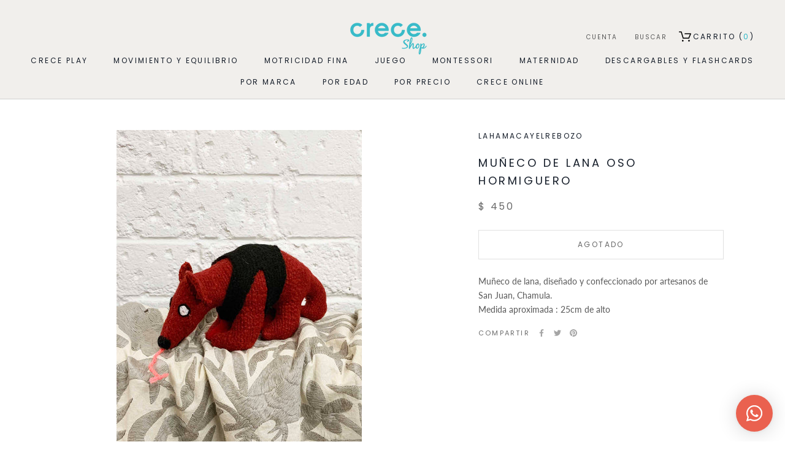

--- FILE ---
content_type: text/css
request_url: https://shop.creceonline.mx/cdn/shop/t/18/assets/custom.css?v=922662414094203581666788120
body_size: -124
content:
#custom_name{display:block;border:1px solid rgba(var(--text-color-light-rgb),.2);width:100%;height:48px;padding:11px;text-transform:uppercase;font-size:calc(var(--base-text-font-size) - (var(--default-text-font-size) - 12px));text-align:center;letter-spacing:.2em;font-family:var(--heading-font-family);font-weight:var(--heading-font-weight);font-style:var(--heading-font-style)}.line-item-property__field label{position:relative;display:inline-block;padding:14px 0;line-height:normal;border:1px solid transparent;border-radius:0;text-transform:uppercase;font-size:calc(var(--base-text-font-size) - (var(--default-text-font-size) - 12px));text-align:center;letter-spacing:.2em;font-family:var(--heading-font-family);font-weight:var(--heading-font-weight);font-style:var(--heading-font-style);background-color:transparent;transition:color .45s cubic-bezier(.785,.135,.15,.86),border .45s cubic-bezier(.785,.135,.15,.86);z-index:1;-webkit-tap-highlight-color:initial}.metafields{font-size:1.2rem;font-weight:700}.CollectionToolbar{display:none}.mycart{position:relative;margin-left:10px}.mycart:before{content:"";width:20px;height:20px;background:url(/cdn/shop/files/mycart.svg?v=1618543778) no-repeat;display:inline-block;background-size:cover;margin:2px 7px 0 0;position:absolute;left:-23px;top:-3px}.Header__CartDot{width:12px;height:12px;background:#2cb8c7}.Header__CartCount{color:#2cb8c7}.Footer--withMargin{margin-top:0!important}.img1{animation:up-down 2s infinite ease-in-out alternate}.imgrot1{animation:rotation 8s infinite linear}@keyframes rotation{0%{transform:rotate(0)}to{transform:rotate(359deg)}}.imgscale{animation:crescendo 1.5s alternate infinite ease-in}@keyframes crescendo{0%{transform:scale(.8)}to{transform:scale(1.5)}}.imgfloat{animation:up-down 2s infinite ease-in-out alternate}@-webkit-keyframes up-down{0%{-webkit-transform:translatey(0px)}to{-webkit-transform:translatey(-10px)}}
/*# sourceMappingURL=/cdn/shop/t/18/assets/custom.css.map?v=922662414094203581666788120 */


--- FILE ---
content_type: image/svg+xml
request_url: https://shop.creceonline.mx/cdn/shop/t/18/assets/cursor-zoom-in.svg?v=175051950201152185601666788120
body_size: -822
content:
<svg width="35" height="35" viewBox="0 0 35 35" xmlns="http://www.w3.org/2000/svg">
  <g fill="none" fill-rule="nonzero">
    <circle fill="#ffffff" cx="17.5" cy="17.5" r="17.5"/>
    <path fill="#161e2a" d="M24 18h-6v6h-1v-6h-6v-1h6v-6h1v6h6"/>
  </g>
</svg>

--- FILE ---
content_type: text/javascript
request_url: https://shop.creceonline.mx/cdn/shop/t/18/assets/custom.js?v=183944157590872491501666788120
body_size: -627
content:
//# sourceMappingURL=/cdn/shop/t/18/assets/custom.js.map?v=183944157590872491501666788120
